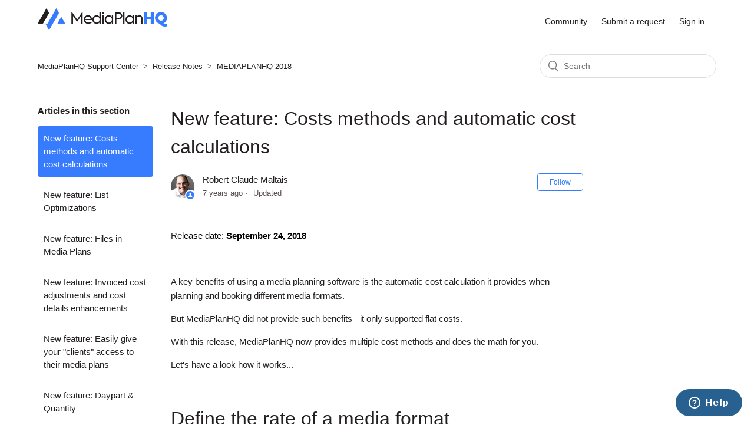

--- FILE ---
content_type: text/html; charset=utf-8
request_url: https://mediaplanhq.zendesk.com/hc/en-us/articles/360015281752-New-feature-Costs-methods-and-automatic-cost-calculations
body_size: 5948
content:
<!DOCTYPE html>
<html dir="ltr" lang="en-US">
<head>
  <meta charset="utf-8" />
  <!-- v26850 -->


  <title>New feature: Costs methods and automatic cost calculations &ndash; MediaPlanHQ Support Center</title>

  <meta name="csrf-param" content="authenticity_token">
<meta name="csrf-token" content="">

  <meta name="description" content="Release date: September 24, 2018   A key benefits of using a media planning software is the automatic cost calculation it provides when..." /><meta property="og:image" content="https://mediaplanhq.zendesk.com/hc/theming_assets/01HZPFN0W3RHTHRE1JTS9BVSTC" />
<meta property="og:type" content="website" />
<meta property="og:site_name" content="MediaPlanHQ Support Center" />
<meta property="og:title" content="New feature: Costs methods and automatic cost calculations" />
<meta property="og:description" content="Release date: September 24, 2018
 
A key benefits of using a media planning software is the automatic cost calculation it provides when planning and booking different media formats. 
But MediaPlanH..." />
<meta property="og:url" content="https://mediaplanhq.zendesk.com/hc/en-us/articles/360015281752-New-feature-Costs-methods-and-automatic-cost-calculations" />
<link rel="canonical" href="https://mediaplanhq.zendesk.com/hc/en-us/articles/360015281752-New-feature-Costs-methods-and-automatic-cost-calculations">
<link rel="alternate" hreflang="en-us" href="https://mediaplanhq.zendesk.com/hc/en-us/articles/360015281752-New-feature-Costs-methods-and-automatic-cost-calculations">
<link rel="alternate" hreflang="x-default" href="https://mediaplanhq.zendesk.com/hc/en-us/articles/360015281752-New-feature-Costs-methods-and-automatic-cost-calculations">

  <link rel="stylesheet" href="//static.zdassets.com/hc/assets/application-f34d73e002337ab267a13449ad9d7955.css" media="all" id="stylesheet" />
    <!-- Entypo pictograms by Daniel Bruce — www.entypo.com -->
    <link rel="stylesheet" href="//static.zdassets.com/hc/assets/theming_v1_support-e05586b61178dcde2a13a3d323525a18.css" media="all" />
  <link rel="stylesheet" type="text/css" href="/hc/theming_assets/61951/730486/style.css?digest=27293080787860">

  <link rel="icon" type="image/x-icon" href="/hc/theming_assets/01HZPFN10HXARWQNBG715SQSFZ">

    <script src="//static.zdassets.com/hc/assets/jquery-ed472032c65bb4295993684c673d706a.js"></script>
    

  <meta content="width=device-width, initial-scale=1.0" name="viewport" />

  <script type="text/javascript" src="/hc/theming_assets/61951/730486/script.js?digest=27293080787860"></script>
</head>
<body class="community-enabled">
  
  
  

  <header class="header">
  <div class="logo">
    <a title="Home" href="/hc/en-us">
      <img src="/hc/theming_assets/01HZPFN0W3RHTHRE1JTS9BVSTC" alt="MediaPlanHQ Support Center Help Center home page">
    </a>
  </div>
  <div class="nav-wrapper">
    <span class="icon-menu" tabindex="0" role="button" aria-controls="user-nav" aria-expanded="false" aria-label="Toggle navigation menu"></span>
    <nav class="user-nav" id="user-nav">
      <a href="/hc/en-us/community/topics">Community</a>
      <a class="submit-a-request" href="/hc/en-us/requests/new">Submit a request</a>
    </nav>
      <a class="login" data-auth-action="signin" role="button" rel="nofollow" title="Opens a dialog" href="https://mediaplanhq.zendesk.com/access?brand_id=730486&amp;return_to=https%3A%2F%2Fmediaplanhq.zendesk.com%2Fhc%2Fen-us%2Farticles%2F360015281752-New-feature-Costs-methods-and-automatic-cost-calculations&amp;locale=en-us">Sign in</a>

  </div>
</header>


  <main role="main">
    <div class="container-divider"></div>
<div class="container">
  <nav class="sub-nav">
    <ol class="breadcrumbs">
  
    <li title="MediaPlanHQ Support Center">
      
        <a href="/hc/en-us">MediaPlanHQ Support Center</a>
      
    </li>
  
    <li title="Release Notes">
      
        <a href="/hc/en-us/categories/201051016-Release-Notes">Release Notes</a>
      
    </li>
  
    <li title="MEDIAPLANHQ 2018">
      
        <a href="/hc/en-us/sections/115001622046-MEDIAPLANHQ-2018">MEDIAPLANHQ 2018</a>
      
    </li>
  
</ol>

    <form role="search" class="search" data-search="" action="/hc/en-us/search" accept-charset="UTF-8" method="get"><input type="hidden" name="utf8" value="&#x2713;" autocomplete="off" /><input type="hidden" name="category" id="category" value="201051016" autocomplete="off" />
<input type="search" name="query" id="query" placeholder="Search" aria-label="Search" /></form>
  </nav>

  <div class="article-container" id="article-container">
    <section class="article-sidebar">
      
        <section class="section-articles collapsible-sidebar">
        <h3 class="collapsible-sidebar-title sidenav-title">Articles in this section</h3>
        <ul>
          
            <li>
              <a href="/hc/en-us/articles/360015281752-New-feature-Costs-methods-and-automatic-cost-calculations" class="sidenav-item current-article">New feature: Costs methods and automatic cost calculations</a>
            </li>
          
            <li>
              <a href="/hc/en-us/articles/360001299966-New-feature-List-Optimizations" class="sidenav-item ">New feature: List Optimizations</a>
            </li>
          
            <li>
              <a href="/hc/en-us/articles/360001191363-New-feature-Files-in-Media-Plans" class="sidenav-item ">New feature: Files in Media Plans</a>
            </li>
          
            <li>
              <a href="/hc/en-us/articles/360001080626-New-feature-Invoiced-cost-adjustments-and-cost-details-enhancements" class="sidenav-item ">New feature: Invoiced cost adjustments and cost details enhancements</a>
            </li>
          
            <li>
              <a href="/hc/en-us/articles/360000643183-New-feature-Easily-give-your-clients-access-to-their-media-plans" class="sidenav-item ">New feature: Easily give your &quot;clients&quot; access to their media plans</a>
            </li>
          
            <li>
              <a href="/hc/en-us/articles/360000685923-New-feature-Daypart-Quantity" class="sidenav-item ">New feature: Daypart &amp; Quantity</a>
            </li>
          
            <li>
              <a href="/hc/en-us/articles/360000475943-New-feature-UI-Enhancements" class="sidenav-item ">New feature: UI Enhancements</a>
            </li>
          
            <li>
              <a href="/hc/en-us/articles/360000300243-New-feature-Comments-in-project-request-forms" class="sidenav-item ">New feature: Comments in project request forms</a>
            </li>
          
            <li>
              <a href="/hc/en-us/articles/360000243206-New-feature-Standardized-field-templates" class="sidenav-item ">New feature: Standardized field templates</a>
            </li>
          
            <li>
              <a href="/hc/en-us/articles/115005985506-New-feature-Invoice-workflow-responsible-with-notifications" class="sidenav-item ">New feature: Invoice workflow responsible with notifications</a>
            </li>
          
        </ul>
        
          <a href="/hc/en-us/sections/115001622046-MEDIAPLANHQ-2018" class="article-sidebar-item">See more</a>
        
        </section>
      
    </section>

    <article class="article">
      <header class="article-header">
        <h1 title="New feature: Costs methods and automatic cost calculations" class="article-title">
          New feature: Costs methods and automatic cost calculations
          
        </h1>

        <div class="article-author">
          
            <div class="avatar article-avatar">
              
                <span class="icon-agent"></span>
              
              <img src="https://mediaplanhq.zendesk.com/system/photos/360009538643/rcm.jpeg" alt="" class="user-avatar"/>
            </div>
          
          <div class="article-meta">
            
              
                Robert Claude Maltais
              
            

            <ul class="meta-group">
              
                <li class="meta-data"><time datetime="2018-09-24T10:38:33Z" title="2018-09-24T10:38:33Z" data-datetime="relative">September 24, 2018 10:38</time></li>
                <li class="meta-data">Updated</li>
              
            </ul>
          </div>
        </div>

        
          <a class="article-subscribe" title="Opens a sign-in dialog" rel="nofollow" role="button" data-auth-action="signin" aria-selected="false" href="/hc/en-us/articles/360015281752-New-feature-Costs-methods-and-automatic-cost-calculations/subscription.html">Follow</a>
        
      </header>

      <section class="article-info">
        <div class="article-content">
          <div class="article-body"><p>Rel<span class="wysiwyg-color-black">ease date: <strong>September 24, 2018</strong></span></p>
<p>&nbsp;</p>
<p>A key benefits of using a media planning software is the automatic cost calculation it provides when planning and booking different media formats.&nbsp;</p>
<p>But MediaPlanHQ did not provide such benefits - it only supported flat costs.</p>
<p>With this release, MediaPlanHQ now provides multiple cost methods and does the math for you.&nbsp;&nbsp;</p>
<p>Let's have a look how it works...</p>
<p>&nbsp;</p>
<h1>Define the rate of a media format</h1>
<p>You can now define the rate of a media format in the media module.</p>
<p><img src="/hc/article_attachments/360010492071/mceclip0.png" width="701" height="518">&nbsp;&nbsp;</p>
<p>The rate is a combination of a unit cost and a cost method.</p>
<p><span class="wysiwyg-color-red"><span class="wysiwyg-underline"><strong>Existing users:</strong></span> All your formats with an empty cost were migrated to the None cost method.</span></p>
<p>&nbsp;</p>
<h1>Automatically calculate cost</h1>
<p>Now, the rates are displayed when you select a media format in the media insertion form.</p>
<p><img src="/hc/article_attachments/360010493071/mceclip1.png" width="705" height="329"></p>
<p>&nbsp;</p>
<p>When you add a new date, the line item is initialized with the selected media format, and the cost is automatically calculated based on the cost method.</p>
<p><img src="/hc/article_attachments/360010470592/mceclip2.png" width="700" height="141"></p>
<p>&nbsp;</p>
<p>The system supports the following cost methods:</p>
<p class="wysiwyg-indent2"><strong>CPA</strong> (Cost Per Action) : The quantity is the number of actions.&nbsp; The net cost is calculated as the unit cost multiplied by the quantity.</p>
<p class="wysiwyg-indent2"><strong>CPM</strong>&nbsp;(Cost Per Mille Impressions) : The quantity is the number of impressions.&nbsp; The net cost is calculated as the unit cost multiplied by the quantity divided by 1000</p>
<p class="wysiwyg-indent2"><strong>CPC</strong> (Cost Per Click) : The quantity is the number of clicks.&nbsp;The net cost is calculated as the unit cost multiplied by the quantity.</p>
<p class="wysiwyg-indent2"><strong>CPL</strong> (Cost Per Lead) : The quantity is the number of leads.&nbsp;The net cost is calculated as the unit cost multiplied by the quantity.</p>
<p class="wysiwyg-indent2"><strong>CPP</strong> (Cost Per Point) : The quantity is the number of points.&nbsp;The net cost is calculated as the unit cost multiplied by the quantity.</p>
<p class="wysiwyg-indent2"><strong>CPV</strong> (Cost Per View) : The quantity is the number of views.&nbsp;The net cost is calculated as the unit cost multiplied by the quantity.</p>
<p class="wysiwyg-indent2"><strong>FLAT&nbsp;</strong>(Flat Cost Per Line) : The cost is flat for the line item.&nbsp;&nbsp;The unit cost is equals to the net cost.&nbsp; The quantity is ignored and for information only.&nbsp;</p>
<p class="wysiwyg-indent2"><strong>/Item</strong> (Cost Per Item) : The quantity is the number of items (e.g. spots, ads, etc.).&nbsp;The net cost is calculated as the unit cost multiplied by the quantity.</p>
<p class="wysiwyg-indent2"><strong>/Day</strong> (Cost Per Day) : The quantity is the number of valid days defined by the start date, end date, and applicable days.&nbsp;The net cost is calculated as the unit cost multiplied by the quantity.</p>
<p class="wysiwyg-indent2"><strong>/Week</strong> (Cost Per Week) :&nbsp;The quantity is the number of valid weeks defined by the start date, end date, and applicable days.&nbsp;The net cost is calculated as the unit cost multiplied by the quantity.</p>
<p class="wysiwyg-indent2"><strong>/Month</strong> (Cost Per Month) :&nbsp;&nbsp;The quantity is the number of valid months defined by the start date, end date, and applicable days.&nbsp;The net cost is calculated as the unit cost multiplied by the quantity.</p>
<p class="wysiwyg-indent2"><strong>/4Week</strong> (Cost Per 4 Week Period) :&nbsp;The quantity is the number of valid four-week periods defined by the start date, end date, and applicable days.&nbsp;The net cost is calculated as the unit cost multiplied by the quantity.</p>
<p>&nbsp;</p>
<p>Every time you modify information used by the cost method, the cost of the line item is automatically re-calculated.<img src="/hc/article_attachments/360010470892/2018-09-04_14-30-04.gif" alt="2018-09-04_14-30-04.gif" width="702" height="139"></p>
<p>&nbsp;</p>
<p>You can add a single or multiple new date line items:</p>
<p><img src="/hc/article_attachments/360010493531/mceclip3.png" width="700" height="142"></p>
<p><strong>Add line by weeks</strong> : Will create a date line item for each week within the media plan dates.</p>
<p><strong>Add line by months</strong> : Will create a date line item for each month within the media plans dates.</p>
<p>&nbsp;</p>
<p>That's it ! We hope you'll enjoy the costs methods and automatic cost calculations.&nbsp;</p>
<p>Give it a try and let us know what you think !</p>
<p>As always, don't hesitate to send us your great feedback or other idea for new features !</p>
<p>&nbsp;</p>
<p>Have a great day,</p>
<p><strong>The MediaPlanHQ team</strong></p></div>

          <div class="article-attachments">
            <ul class="attachments">
              
            </ul>
          </div>
        </div>
      </section>

      <footer>
        <div class="article-footer">
          
            <div class="article-share">
  <ul class="share">
    <li><a href="https://www.facebook.com/share.php?title=New+feature%3A+Costs+methods+and+automatic+cost+calculations&u=https%3A%2F%2Fmediaplanhq.zendesk.com%2Fhc%2Fen-us%2Farticles%2F360015281752-New-feature-Costs-methods-and-automatic-cost-calculations" class="share-facebook">Facebook</a></li>
    <li><a href="https://twitter.com/share?lang=en&text=New+feature%3A+Costs+methods+and+automatic+cost+calculations&url=https%3A%2F%2Fmediaplanhq.zendesk.com%2Fhc%2Fen-us%2Farticles%2F360015281752-New-feature-Costs-methods-and-automatic-cost-calculations" class="share-twitter">Twitter</a></li>
    <li><a href="https://www.linkedin.com/shareArticle?mini=true&source=MediaPlanHQ&title=New+feature%3A+Costs+methods+and+automatic+cost+calculations&url=https%3A%2F%2Fmediaplanhq.zendesk.com%2Fhc%2Fen-us%2Farticles%2F360015281752-New-feature-Costs-methods-and-automatic-cost-calculations" class="share-linkedin">LinkedIn</a></li>
  </ul>

</div>
          
          
            
          
        </div>
        
          <div class="article-votes">
            <span class="article-votes-question">Was this article helpful?</span>
            <div class="article-votes-controls" role='radiogroup'>
              <a class="button article-vote article-vote-up" data-auth-action="signin" aria-selected="false" role="radio" rel="nofollow" title="Yes" href="https://mediaplanhq.zendesk.com/access?brand_id=730486&amp;return_to=https%3A%2F%2Fmediaplanhq.zendesk.com%2Fhc%2Fen-us%2Farticles%2F360015281752-New-feature-Costs-methods-and-automatic-cost-calculations"></a>
              <a class="button article-vote article-vote-down" data-auth-action="signin" aria-selected="false" role="radio" rel="nofollow" title="No" href="https://mediaplanhq.zendesk.com/access?brand_id=730486&amp;return_to=https%3A%2F%2Fmediaplanhq.zendesk.com%2Fhc%2Fen-us%2Farticles%2F360015281752-New-feature-Costs-methods-and-automatic-cost-calculations"></a>
            </div>
            <small class="article-votes-count">
              <span class="article-vote-label">0 out of 0 found this helpful</span>
            </small>
          </div>
        

        <div class="article-more-questions">
          Have more questions? <a href="/hc/en-us/requests/new">Submit a request</a>
        </div>
        <div class="article-return-to-top">
          <a href="#article-container">Return to top<span class="icon-arrow-up"></span></a>
        </div>
      </footer>

      <section class="article-relatives">
        
          <div data-recent-articles></div>
        
        
          

        
      </section>
      
        <div class="article-comments" id="article-comments">
          <section class="comments">
            <header class="comment-overview">
              <h3 class="comment-heading">
                Comments
              </h3>
              <p class="comment-callout">0 comments</p>
              
            </header>

            <ul id="comments" class="comment-list">
              
            </ul>

            

            

            <p class="comment-callout">Please <a data-auth-action="signin" rel="nofollow" href="https://mediaplanhq.zendesk.com/access?brand_id=730486&amp;return_to=https%3A%2F%2Fmediaplanhq.zendesk.com%2Fhc%2Fen-us%2Farticles%2F360015281752-New-feature-Costs-methods-and-automatic-cost-calculations">sign in</a> to leave a comment.</p>
          </section>
        </div>
      
    </article>
  </div>
</div>

  </main>

  <footer class="footer">
  <div class="footer-inner">
    <a title="Home" href="/hc/en-us">MediaPlanHQ Support Center</a>

    <div class="footer-language-selector">
      
    </div>
  </div>
</footer>


    <div class="powered-by-zendesk">
  <svg xmlns="http://www.w3.org/2000/svg" width="26" height="26" focusable="false" viewBox="0 0 26 26">
    <path d="M12 8.2v14.5H0zM12 3c0 3.3-2.7 6-6 6S0 6.3 0 3h12zm2 19.7c0-3.3 2.7-6 6-6s6 2.7 6 6H14zm0-5.2V3h12z"/>
  </svg>

  <a href="https://www.zendesk.com/service/help-center/?utm_source=helpcenter&utm_medium=poweredbyzendesk&utm_campaign=text&utm_content=MediaPlanHQ" target="_blank" rel="nofollow">Powered by Zendesk</a>
</div>


  <!-- / -->

  
  <script src="//static.zdassets.com/hc/assets/en-us.bbb3d4d87d0b571a9a1b.js"></script>
  

  <script type="text/javascript">
  /*

    Greetings sourcecode lurker!

    This is for internal Zendesk and legacy usage,
    we don't support or guarantee any of these values
    so please don't build stuff on top of them.

  */

  HelpCenter = {};
  HelpCenter.account = {"subdomain":"mediaplanhq","environment":"production","name":"MediaPlanHQ"};
  HelpCenter.user = {"identifier":"da39a3ee5e6b4b0d3255bfef95601890afd80709","email":null,"name":"","role":"anonymous","avatar_url":"https://assets.zendesk.com/hc/assets/default_avatar.png","is_admin":false,"organizations":[],"groups":[]};
  HelpCenter.internal = {"asset_url":"//static.zdassets.com/hc/assets/","web_widget_asset_composer_url":"https://static.zdassets.com/ekr/snippet.js","current_session":{"locale":"en-us","csrf_token":null,"shared_csrf_token":null},"usage_tracking":{"event":"article_viewed","data":"BAh7CDoLbG9jYWxlSSIKZW4tdXMGOgZFVDoPYXJ0aWNsZV9pZGwrCFg+ldJTADoKX21ldGF7DDoPYWNjb3VudF9pZGkC//E6E2hlbHBfY2VudGVyX2lkaQTMtOwLOg1icmFuZF9pZGkDdiULOgx1c2VyX2lkMDoTdXNlcl9yb2xlX25hbWVJIg5BTk9OWU1PVVMGOwZUOwBJIgplbi11cwY7BlQ6GmFub255bW91c190cmFja2luZ19pZDA=--84f15fad4c938821a25b08a5c00097d464ca0b31","url":"https://mediaplanhq.zendesk.com/hc/activity"},"current_record_id":"360015281752","current_record_url":"/hc/en-us/articles/360015281752-New-feature-Costs-methods-and-automatic-cost-calculations","current_record_title":"New feature: Costs methods and automatic cost calculations","current_text_direction":"ltr","current_brand_id":730486,"current_brand_name":"MediaPlanHQ","current_brand_url":"https://mediaplanhq.zendesk.com","current_brand_active":true,"current_path":"/hc/en-us/articles/360015281752-New-feature-Costs-methods-and-automatic-cost-calculations","show_autocomplete_breadcrumbs":true,"user_info_changing_enabled":false,"has_user_profiles_enabled":false,"has_end_user_attachments":true,"user_aliases_enabled":false,"has_anonymous_kb_voting":false,"has_multi_language_help_center":false,"show_at_mentions":false,"embeddables_config":{"embeddables_web_widget":true,"embeddables_help_center_auth_enabled":false,"embeddables_connect_ipms":false},"answer_bot_subdomain":"static","gather_plan_state":"subscribed","has_article_verification":false,"has_gather":true,"has_ckeditor":false,"has_community_enabled":true,"has_community_badges":false,"has_community_post_content_tagging":false,"has_gather_content_tags":false,"has_guide_content_tags":true,"has_user_segments":true,"has_answer_bot_web_form_enabled":false,"has_garden_modals":false,"theming_cookie_key":"hc-da39a3ee5e6b4b0d3255bfef95601890afd80709-2-preview","is_preview":false,"has_search_settings_in_plan":true,"theming_api_version":1,"theming_settings":{"brand_color":"rgba(55, 123, 254, 1)","brand_text_color":"#FFFFFF","text_color":"rgba(35, 31, 31, 1)","link_color":"rgba(35, 31, 31, 1)","background_color":"#FFFFFF","heading_font":"-apple-system, BlinkMacSystemFont, 'Segoe UI', Helvetica, Arial, sans-serif","text_font":"-apple-system, BlinkMacSystemFont, 'Segoe UI', Helvetica, Arial, sans-serif","logo":"/hc/theming_assets/01HZPFN0W3RHTHRE1JTS9BVSTC","favicon":"/hc/theming_assets/01HZPFN10HXARWQNBG715SQSFZ","homepage_background_image":"/hc/theming_assets/01HZPFN1D8Z075N34R8QXR241T","community_background_image":"/hc/theming_assets/01HZPFN1PRTK5JM8WPDEE27398","community_image":"/hc/theming_assets/01HZPFN1Z8V4N84AEGP0A6TW6S","instant_search":true,"scoped_kb_search":true,"scoped_community_search":true,"show_recent_activity":true,"show_articles_in_section":true,"show_article_author":true,"show_article_comments":true,"show_follow_article":true,"show_recently_viewed_articles":true,"show_related_articles":true,"show_article_sharing":true,"show_follow_section":true,"show_follow_post":true,"show_post_sharing":true,"show_follow_topic":true},"has_pci_credit_card_custom_field":false,"help_center_restricted":false,"is_assuming_someone_else":false,"flash_messages":[],"user_photo_editing_enabled":true,"user_preferred_locale":"en-us","base_locale":"en-us","login_url":"https://mediaplanhq.zendesk.com/access?brand_id=730486\u0026return_to=https%3A%2F%2Fmediaplanhq.zendesk.com%2Fhc%2Fen-us%2Farticles%2F360015281752-New-feature-Costs-methods-and-automatic-cost-calculations","has_alternate_templates":false,"has_custom_statuses_enabled":false,"has_hc_generative_answers_setting_enabled":true,"has_generative_search_with_zgpt_enabled":false,"has_suggested_initial_questions_enabled":false,"has_guide_service_catalog":false,"has_service_catalog_search_poc":false,"has_service_catalog_itam":false,"has_csat_reverse_2_scale_in_mobile":false,"has_knowledge_navigation":false,"has_unified_navigation":false,"has_unified_navigation_eap_access":false,"has_csat_bet365_branding":false,"version":"v26850","dev_mode":false};
</script>

  
  <script src="//static.zdassets.com/hc/assets/moment-3b62525bdab669b7b17d1a9d8b5d46b4.js"></script>
  <script src="//static.zdassets.com/hc/assets/hc_enduser-be182e02d9d03985cf4f06a89a977e3d.js"></script>
  
  
</body>
</html>